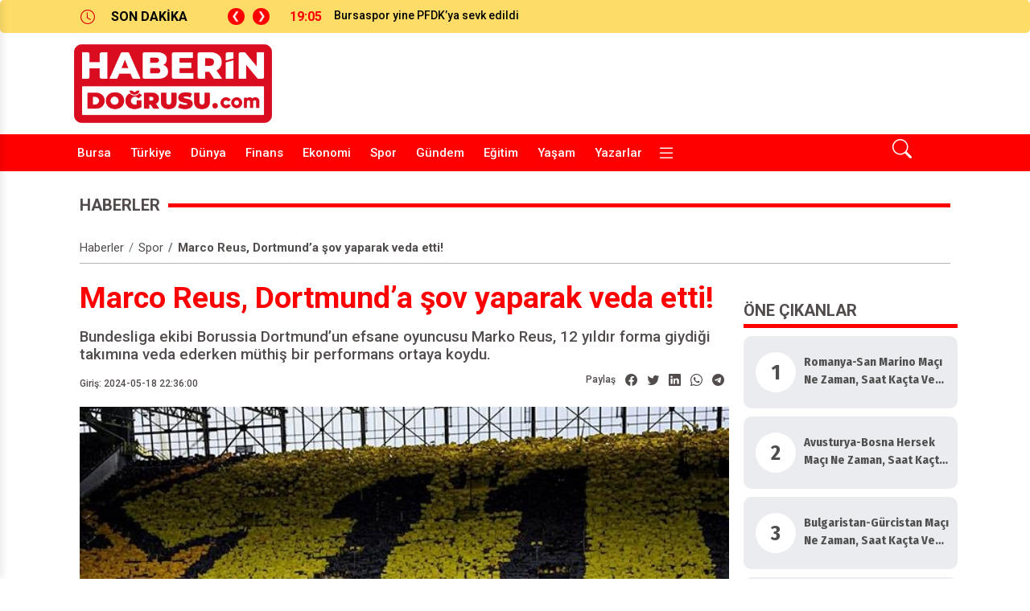

--- FILE ---
content_type: text/html; charset=UTF-8
request_url: https://www.haberindogrusu.com/spor/marco-reus-dortmund-a-sov-yaparak-veda-etti-167119
body_size: 17246
content:

<style type="text/css">
    
.article-content figure{
    text-align: center;
}

.article-content  img {
      width: auto;
    object-fit: contain;
    max-height: 500px;
    width: 100%;
    text-align: center;
    margin: 0 auto;
}




</style>


<script>
document.addEventListener('DOMContentLoaded', function () {
    let currentNewsId = 21421523; // İlk haberin ID'si
    let loading = false;

    window.addEventListener('scroll', async function () {
        // Sayfanın altına daha fazla yaklaşmadan yeni içeriği yüklemek için hassasiyeti artırıyoruz
        if (window.innerHeight + window.scrollY >= document.body.offsetHeight - 1200) { // 800 piksel yukarıdan başlıyor
            if (loading) return;
            loading = true;

            try {
                const response = await fetch(`/haber/sonraki/${currentNewsId}`);
                if (!response.ok) throw new Error("No more news");

                const data = await response.json();

                // Gelen HTML içeriğini sayfanın sonuna ekleyin
                document.querySelector('#site-content .newsPage').insertAdjacentHTML('beforeend', data.html);

                // Yeni haber ID’sini güncelleyin
                currentNewsId = data.next_id;

                // Sayfa başlığını güncelleyin

                // URL'yi güncelleyin

                loading = false;
            } catch (error) {
                console.error('Daha fazla haber bulunamadı:', error);
                loading = false;
            }
        }
    });
});



</script>


<!DOCTYPE html>

    <html lang="tr"><head><meta http-equiv="Content-Type" content="text/html; charset=UTF-8">
<meta name="viewport" content="width=device-width, initial-scale=1.0, maximum-scale=1.0, user-scalable=no">
      <meta charset="UTF-8">
    <title>Marco Reus, Dortmund’a şov yaparak veda etti! - Haberin Doğrusu</title>
    <meta name="description" content="Bundesliga ekibi Borussia Dortmund’un efsane oyuncusu Marko Reus, 12 yıldır forma giydiği takımına veda ederken müthiş bir performans ortaya koydu.">
    <meta name="author" content="Türkhaber">
    <meta name="publisher" content="Türk Haber">
    <link rel="icon" type="image/x-icon" href="/uploads/logo/1738579731.jpg">
    <link rel="shortcut icon" type="image/png" href="/uploads/logo/1738579731.jpg" />
    <meta property="fb:pages" content="" />
    <meta http-equiv="x-dns-prefetch-control" content="on">
    <link rel="preconnect" href="https://fonts.googleapis.com">
    <link rel="preconnect" href="https://fonts.gstatic.com" crossorigin>
    <link href="https://fonts.googleapis.com/css2?family=Fira+Sans+Condensed:ital,wght@0,200;0,300;0,400;0,500;0,600;0,700;0,800;0,900;1,100;1,200;1,300;1,400;1,500;1,600;1,700;1,800;1,900&display=swap" rel="stylesheet">
    <link rel="preconnect" href="https://fonts.googleapis.com">
    <link rel="preconnect" href="https://fonts.gstatic.com" crossorigin>
    <link href="https://fonts.googleapis.com/css2?family=Roboto:ital,wght@0,100;0,300;0,400;0,500;0,700;0,900;1,100;1,300;1,400;1,500;1,700;1,900&display=swap" rel="stylesheet">
    <link href="/css/bootstrap.min.css" rel="stylesheet" >
    <link rel="amphtml" href="https://haberindogrusu.com//amp/haber/marco-reus-dortmund-a-sov-yaparak-veda-etti-167119.html">


   

        <meta property="og:type" content="article" />
    <meta property="og:url" content="https://www.haberindogrusu.com/spor/marco-reus-dortmund-a-sov-yaparak-veda-etti-167119" />
    <meta property="og:image" content="https://haberindogrusu.com//uploads/images/news/2024/05/18/marco-reus-dortmund-a-sov-yaparak-veda-etti-1716061066-898_large.webp">
    <meta property="og:site_name" content="Türk Haber" />
    <meta property="og:locale" content="tr_TR" />
    <meta property="og:title" content="Marco Reus, Dortmund’a şov yaparak veda etti! - Haberin Doğrusu" />
    <meta property="og:description" content="Bundesliga ekibi Borussia Dortmund’un efsane oyuncusu Marko Reus, 12 yıldır forma giydiği takımına veda ederken müthiş bir performans ortaya koydu." />
    <meta property="og:image:width" content="800">
    <meta property="og:image:height" content="450">
    <meta property="twitter:domain" content="https://www.haberindogrusu.com/spor/marco-reus-dortmund-a-sov-yaparak-veda-etti-167119" />
    <link rel="image_src" href="https://haberindogrusu.com//uploads/images/news/2024/05/18/marco-reus-dortmund-a-sov-yaparak-veda-etti-1716061066-898_large.webp" />
    <meta name="twitter:card" content="summary_large_image" />
    <meta name="twitter:image" content="https://haberindogrusu.com//uploads/images/news/2024/05/18/marco-reus-dortmund-a-sov-yaparak-veda-etti-1716061066-898_large.webp" />
    <meta name="twitter:site" content="@haberindogrusu_" />
    <meta name="twitter:creator" content="@haberindogrusu_" />
    <meta name="twitter:url" content="https://www.haberindogrusu.com/spor/marco-reus-dortmund-a-sov-yaparak-veda-etti-167119" />
    <meta name="twitter:title" content="Marco Reus, Dortmund’a şov yaparak veda etti! - Haberin Doğrusu" />
    <meta name="twitter:description" content="Bundesliga ekibi Borussia Dortmund’un efsane oyuncusu Marko Reus, 12 yıldır forma giydiği takımına veda ederken müthiş bir performans ortaya koydu." />
    <link rel="sitemap" type="application/xml" title="Sitemap" href="/sitemap.xml">
    <meta name="robots" content="FOLLOW, INDEX" />
    <meta name="articleSection" content="news">
    <meta name="articleAuthor" content="Marco Reus, Dortmund’a şov yaparak veda etti! - Haberin Doğrusu">
    <meta http-equiv="refresh" content="300" />
    <meta name="articleAuthor" content="Marco Reus, Dortmund’a şov yaparak veda etti! - Haberin Doğrusu">
    <meta name="url" content="https://www.haberindogrusu.com/spor/marco-reus-dortmund-a-sov-yaparak-veda-etti-167119">
<meta name="csrf-token" content="BYMeiEbqkjgdQIQaQuRbdmogJyEkvh1DIk0qG28W">
 <link rel="stylesheet" href="/index.css?time=1763494796" />
    <link rel="stylesheet" href="/mobile.css?=1763494796" />
    <link rel="stylesheet" href="/css/all.min.css">
           <link rel="stylesheet" href="/dist/styles/soccer.min.css" />
  <link rel="stylesheet" type="text/css" href="/slick/slick.css?v2022">
  <link rel="stylesheet" type="text/css" href="/slick/slick-theme.css">
           <link rel="stylesheet" href="/dist/owl.carousel.min.css" />
    <link rel="stylesheet" href="/css/swiper-bundle.min.css" />
  <link rel="stylesheet" href="https://cdnjs.cloudflare.com/ajax/libs/bootstrap-icons/1.8.1/font/bootstrap-icons.min.css">
  <link href="https://vjs.zencdn.net/8.16.1/video-js.css" rel="stylesheet" />
<link rel="stylesheet" type="text/css" href="/css/slick.css"/>

<!-- Google tag (gtag.js) -->
<script async src="https://www.googletagmanager.com/gtag/js?id=G-WX0FQY071C"></script>
<script>
  window.dataLayer = window.dataLayer || [];
  function gtag(){dataLayer.push(arguments);}
  gtag('js', new Date());

  gtag('config', 'G-WX0FQY071C');
</script>


<script type="application/ld+json">
    {
      "@context": "https://schema.org",
      "@type": "NewsArticle",
      "headline": "Marco Reus, Dortmund’a şov yaparak veda etti!", 
      "description": "Bundesliga ekibi Borussia Dortmund’un efsane oyuncusu Marko Reus, 12 yıldır forma giydiği takımına veda ederken müthiş bir performans ortaya koydu.",
      "datePublished": "2024-05-18T22:36:00+03:00",
      "dateModified": "2025-11-16T07:17:16+03:00",
      "author": {
        "@type": "Person",
        "name": "Türk Haber"
      },
      "publisher": {
        "@type": "Organization",
        "name": "Türk Haber",
        "logo": {
          "@type": "ImageObject",
          "url": "https://turkhaber.com/uploads/logo/1738579731.png",
          "width": 590,
          "height": 120
        }
      },
      "image": {
        "@type": "ImageObject",
        "url": "https://turkhaber.com/uploads/images/news/2024/05/18/marco-reus-dortmund-a-sov-yaparak-veda-etti-1716061066-898_large.webp",
        "width": 800,
        "height": 450
      },
      "mainEntityOfPage": {
        "@type": "WebPage",
        "@id": "https://www.haberindogrusu.com/haber/marco-reus-dortmund-a-sov-yaparak-veda-etti-167119.html"
      }
    }
    </script>



  <script data-host="https://sayac.net.tr" data-dnt="false" src="https://sayac.net.tr/js/script.js" id="ZwSg9rf6GA" async defer></script>
    <style>

        html, body {font-family: 'Fira Sans Condensed', sans-serif;font-display: swap;font-size:12px}


/* score board */
.scoreboard2{background: url(img/deneme2.png); background-size: cover; border-radius: 8px;padding: 15px;position: relative;margin: 0 0 15px;}
.scoreboard2 .title{text-align: center;color: #fff;border-bottom: 1px solid #fff;}
.scoreboard2 .scorebox{display: flex;flex-wrap: wrap;justify-content: center;}
.scoreboard2 .score{font-size: 70px;color: #fff;font-weight: 800;display: flex;justify-content: center;border-bottom: 1px solid #fff;}
.scoreboard2 .score .result{color:#04381e;padding:0 10px;line-height:68px;border-radius:12px;margin:21px 14px; background: linear-gradient(180deg,#fff 50%,#efefef 50%);text-shadow: 0 4px 4px rgba(11, 82, 46, 0.35);width: 37px;text-align: center;font-size: 42px;}

.scoreboard2 .teamname{width: 100%;font-size: 15px;color: #fff;margin: 0px 15px;}
.scoreboard2 .teamname span{display: block;font-weight: 6;}
.scoreboard2 .resultzone{display: flex;flex-wrap: wrap;width: 50%;    align-items: flex-start;}
.scoreboard2 .resultzone:first-child{justify-content: flex-end;}
.scoreboard2 .seper{position: absolute;font-size: 30px;top: 97px;left: 50%; line-height: 0; transform: translateX(-50%);}
@media(max-width:1199px){
  .scoreboard2 .seper{top: 81px;}
  .scoreboard2 img{max-width: 50px;}
  .scoreboard2 .score{font-size: 40px;}
  .scoreboard2 .score .result{padding:0 11px;line-height:55px;border-radius:6px;margin:10px 14px;    width: 45px;}
}
@media(max-width:315px){
  .scoreboard2 img{max-width: 40px;}
  .scoreboard2 .score{font-size:30px;}
  .scoreboard2 .score .result{padding:0 11px;line-height:45px;border-radius:6px;margin:10px 14px;}
}


.newlig .newligtable {
    background: #ffffff;
    height: 100%;
}

.newlig .newligtable table {
    color: #333;
    font-size: 11px;
    width: 100%;
    border-collapse: collapse;
    font-weight: 600;
}
.newlig table thead {
    top: 0;
    z-index: 1;
    background: #efefef;
    border: 0;
}
.newlig .newligtable table tr {
    border-bottom: 1px solid rgba(255, 255, 255, 0.1);
}
.newlig .newligtable table th:first-child {
    text-align: left;
}

.newlig .newligtable table th {
    padding: 6px 0.75rem;
    color: #04381e;
    text-align: center;
}
.newlig table th {
    border: 0 !important;
}
.newlig .newligtable table tr {
    border-bottom: 1px solid rgba(255, 255, 255, 0.1);
}
.newlig .newligtable table td {
    padding: 2px 4px;
}
.newlig .newligtable table td:not(:first-child) {
    text-align: center;
}
.table>:not(caption)>*>* {
    padding: .8rem .8rem;
}
 .swiper {
      width: 100%;
      height: 100%;
    }

    .swiper-slide {
      text-align: center;
      font-size: 18px;
      background: #fff;
      display: flex;
      justify-content: center;
      align-items: center;
    }

    .swiper-slide img {
      display: block;
      width: 100%;
      height: 100%;
      object-fit: cover;
    }

    .swiper-pagination-bullet {
      width: 20px;
      height: 20px;
      text-align: center;
      line-height: 20px;
      font-size: 12px;
      color: #000;
      opacity: 1;
      background: rgba(0, 0, 0, 0.2);
    }

    .swiper-pagination-bullet-active {
      color: #fff;
      background: #007aff;
    }
    </style>
</head>
<body style="background-color: #ffffff;overflow-x: hidden;width: 100%;margin: 0;">

<body class="">

        <div class="breaking-news">
        <div class="container" style="padding-left:0px">
            <div class="d-flex align-items-center">
                <div class="incontainer">
                    <i class="bi bi-clock icon"></i>
                    <div class="headline">SON DAKİKA</div>
                   <img class="chevron-right-3" data-bs-target="#breakingNewsCarousel" data-bs-slide="prev" style="margin-left: 30px;" src="/img/chevron-right-2.png" alt="Son Dakika Haberleri Sola Kaydırma İkonu">
                   <img class="chevron-right-3" data-bs-target="#breakingNewsCarousel" data-bs-slide="next" src="/img/chevron-right-3.png" alt="Son Dakika Haberleri Sağa Kaydırma İkonu">
                </div>
                 <div id="breakingNewsCarousel" class="carousel slide breaking-news" data-bs-ride="carousel"  data-bs-interval="2500" >
                    <div class="carousel-inner">
                                                                                  <div class="carousel-item  active " style="cursor:pointer">
                        <div class="time">19:05</div>
                        <div class="news"><a href="/bursaspor-yine-pfdkya-sevk-edildi-2.html" title="Bursaspor yine PFDK’ya sevk edildi">Bursaspor yine PFDK’ya sevk edildi</a></div>
                     </div>
                                                              <div class="carousel-item " style="cursor:pointer">
                        <div class="time">19:03</div>
                        <div class="news"><a href="/bursa-buyuksehirden-gri-su-projesi.html" title="Bursa Büyükşehir’den ‘Gri Su’ projesi!">Bursa Büyükşehir’den ‘Gri Su’ projesi!</a></div>
                     </div>
                                                              <div class="carousel-item " style="cursor:pointer">
                        <div class="time">19:01</div>
                        <div class="news"><a href="/bozbeyden-ulasim-ucretleri-ve-trafik-elestirilerine-yanit.html" title="Bozbey&#039;den ulaşım ücretleri ve trafik eleştirilerine yanıt!">Bozbey&#039;den ulaşım ücretleri ve trafik eleştirilerine yanıt!</a></div>
                     </div>
                                                              <div class="carousel-item " style="cursor:pointer">
                        <div class="time">18:58</div>
                        <div class="news"><a href="/turkiyede-yasamak-zor-olmek-kolay.html" title="Türkiye’de Yaşamak Zor, Ölmek  Kolay">Türkiye’de Yaşamak Zor, Ölmek  Kolay</a></div>
                     </div>
                                                              <div class="carousel-item " style="cursor:pointer">
                        <div class="time">18:16</div>
                        <div class="news"><a href="/gursu-baskan-bozbeyi-bagrina-basti.html" title="Gürsu, Başkan Bozbey&#039;i bağrına bastı!">Gürsu, Başkan Bozbey&#039;i bağrına bastı!</a></div>
                     </div>
                                                              <div class="carousel-item " style="cursor:pointer">
                        <div class="time">18:05</div>
                        <div class="news"><a href="/buskinin-2026-butcesi-belli-oldu.html" title="BUSKİ&#039;nin 2026 bütçesi belli oldu!">BUSKİ&#039;nin 2026 bütçesi belli oldu!</a></div>
                     </div>
                                                              <div class="carousel-item " style="cursor:pointer">
                        <div class="time">18:02</div>
                        <div class="news"><a href="/turkiyede-internet-problemi-yasaniyor.html" title="Türkiye&#039;de internet problemi yaşanıyor!">Türkiye&#039;de internet problemi yaşanıyor!</a></div>
                     </div>
                                                              <div class="carousel-item " style="cursor:pointer">
                        <div class="time">15:37</div>
                        <div class="news"><a href="/bursada-yazdan-kalma-gunler.html" title="Bursa&#039;da yazdan kalma günler...">Bursa&#039;da yazdan kalma günler...</a></div>
                     </div>
                                                              <div class="carousel-item " style="cursor:pointer">
                        <div class="time">15:35</div>
                        <div class="news"><a href="/iki-bursa-takimindaki-9-futbolcuya-bahisten-ceza.html" title="İki Bursa takımındaki 9 futbolcuya bahisten ceza!">İki Bursa takımındaki 9 futbolcuya bahisten ceza!</a></div>
                     </div>
                                                              <div class="carousel-item " style="cursor:pointer">
                        <div class="time">15:32</div>
                        <div class="news"><a href="/bursada-600-milyon-liralik-yatirim.html" title="Bursa&#039;da 600 milyon liralık yatırım!">Bursa&#039;da 600 milyon liralık yatırım!</a></div>
                     </div>
                                                              <div class="carousel-item " style="cursor:pointer">
                        <div class="time">14:21</div>
                        <div class="news"><a href="/bursa-osmangazinin-gururu-yine-firtina-gibi-es.html" title="Bursa Osmangazi’nin gururu yine fırtına gibi esti">Bursa Osmangazi’nin gururu yine fırtına gibi esti</a></div>
                     </div>
                                                              <div class="carousel-item " style="cursor:pointer">
                        <div class="time">14:18</div>
                        <div class="news"><a href="/boylesi-belki-de-ilk-kez-oluyor-thy-ucaginda-dogum.html" title="Böylesi belki de ilk kez oluyor; THY uçağında doğum">Böylesi belki de ilk kez oluyor; THY uçağında doğum</a></div>
                     </div>
                                                              <div class="carousel-item " style="cursor:pointer">
                        <div class="time">14:16</div>
                        <div class="news"><a href="/kredi-karti-borcunu-son-dakika-odeyenler-yandi.html" title="Kredi kartı borcunu son dakika ödeyenler yandı">Kredi kartı borcunu son dakika ödeyenler yandı</a></div>
                     </div>
                                                              <div class="carousel-item " style="cursor:pointer">
                        <div class="time">14:14</div>
                        <div class="news"><a href="/bursa-buyuksehir-belediyesporun-avrupada-rakibi-belli-oldu.html" title="Bursa Büyükşehir Belediyespor&#039;un Avrupa&#039;da rakibi belli oldu!">Bursa Büyükşehir Belediyespor&#039;un Avrupa&#039;da rakibi belli oldu!</a></div>
                     </div>
                                                              <div class="carousel-item " style="cursor:pointer">
                        <div class="time">14:13</div>
                        <div class="news"><a href="/bursali-16-sehidin-hayat-hikayeleri-belgesel-olacak.html" title="Bursalı 16 şehidin hayat hikayeleri belgesel olacak!">Bursalı 16 şehidin hayat hikayeleri belgesel olacak!</a></div>
                     </div>
                                                              <div class="carousel-item " style="cursor:pointer">
                        <div class="time">13:46</div>
                        <div class="news"><a href="/bursa-osmangazideki-turnuvanin-sampiyonu-belli-oldu.html" title="Bursa Osmangazi&#039;deki turnuvanın şampiyonu belli oldu">Bursa Osmangazi&#039;deki turnuvanın şampiyonu belli oldu</a></div>
                     </div>
                                                              <div class="carousel-item " style="cursor:pointer">
                        <div class="time">13:43</div>
                        <div class="news"><a href="/bursa-sehir-hastanesinde-o-sorun-nihayet-cozuldu.html" title="Bursa Şehir Hastanesi&#039;nde o sorun nihayet çözüldü">Bursa Şehir Hastanesi&#039;nde o sorun nihayet çözüldü</a></div>
                     </div>
                                                              <div class="carousel-item " style="cursor:pointer">
                        <div class="time">12:57</div>
                        <div class="news"><a href="/turkiye-bu-ailenin-basina-geleni-merak-ediyor-iste-son-gelisme.html" title="Türkiye bu ailenin başına geleni merak ediyor; İşte son gelişme...">Türkiye bu ailenin başına geleni merak ediyor; İşte son gelişme...</a></div>
                     </div>
                                                              <div class="carousel-item " style="cursor:pointer">
                        <div class="time">12:53</div>
                        <div class="news"><a href="/iste-bursasporlu-oyuncularin-aldigi-cezalar.html" title="İşte Bursasporlu oyuncuların aldığı cezalar!">İşte Bursasporlu oyuncuların aldığı cezalar!</a></div>
                     </div>
                                                              <div class="carousel-item " style="cursor:pointer">
                        <div class="time">12:45</div>
                        <div class="news"><a href="/.html" title="Ukrayna Devlet Başkanı Zelenski Türkiye&#039;ye geliyor">Ukrayna Devlet Başkanı Zelenski Türkiye&#039;ye geliyor</a></div>
                     </div>
                    

                    </div>
                    </div>
                    <div class="incontainer">
   <div class="rectangle-3">

           <a href="/foto-galeri" title="iletisim"><span class="text-7">FOTO GALERİ</span></a>
           <a href="/video-galeri" title="iletisim"><span class="text-7">VİDEO GALERİ</span></a>
           <a href="/yazarlar" title="iletisim"><span class="text-7">YAZARLAR</span></a>
        </div>
                    </div>
            </div>
        </div>
    </div>

    <div class="middle-navbar  mobile-menu">
  <img src="/menuicons/MenuBlack.png" class="menu-icon" id="menu-toggle" alt="Arama" style="cursor: pointer; height: 25px;margin-left:10px">
  <a class="navbar-brand d-flex align-items-center ms-2" href="/" style="width:100%">
    <img src="/uploads/logo/1738579731.png" alt="Haber Code Logo">
  </a>
  <img src="/menuicons/Search.png" class="arama-icon" id="search-icon" alt="Arama" style="cursor: pointer; height: 25px;">
</div>
     
      <div class="logo-header mt-3" >
        <div class="container logo-inside-header" style="padding-left:0px">
          <a href="/" class="header-logo-link" title="Haberin Doğrusu">
            <img src="/uploads/logo/1738579731.png" class="header-logo" alt="Site Header Logo">
          </a>
        <iframe src="https://www.bursa.bel.tr/reklam/?w=728"  frameborder=0  scrolling="no" style=" width: 728px; height: 90px;  overflow: hidden;"></iframe>
        </div>
        </nav>
      </div>
      <div class="menu mt-3">
        <nav class="navbar navbar-expand-lg container">
              <div class="row" style="padding-left:0px;width: 100%;">
          <div class="col-md-9" style="padding-left:0px">
            <div class="collapse navbar-collapse" id="navbarNav">
              <ul class="navbar-nav">
                                  <li class="nav-item">
                  <a class="nav-link" title="Bursa - Haberin Doğrusu" href="/bursa">Bursa</a>
                </li>
                               <li class="nav-item">
                  <a class="nav-link" title="Türkiye
 - Haberin Doğrusu" href="/turkiye">Türkiye
</a>
                </li>
                               <li class="nav-item">
                  <a class="nav-link" title="Dünya - Haberin Doğrusu" href="/dunya">Dünya</a>
                </li>
                               <li class="nav-item">
                  <a class="nav-link" title="Finans - Haberin Doğrusu" href="/finans">Finans</a>
                </li>
                               <li class="nav-item">
                  <a class="nav-link" title="Ekonomi
 - Haberin Doğrusu" href="/ekonomi">Ekonomi
</a>
                </li>
                               <li class="nav-item">
                  <a class="nav-link" title="Spor - Haberin Doğrusu" href="/spor">Spor</a>
                </li>
                               <li class="nav-item">
                  <a class="nav-link" title="Gündem - Haberin Doğrusu" href="/gundem">Gündem</a>
                </li>
                               <li class="nav-item">
                  <a class="nav-link" title="Eğitim - Haberin Doğrusu" href="/egitim">Eğitim</a>
                </li>
                               <li class="nav-item">
                  <a class="nav-link" title="Yaşam - Haberin Doğrusu" href="/yasam">Yaşam</a>
                </li>
               
                                <li class="nav-item">
                    <a class="nav-link" href="https://haberindogrusu.com/yazarlar" title="Yazarlar">Yazarlar</a>
                     </li>
                                  </ul>
              <a href="/tum-kategoriler" title="Tüm Kategoriler"><span class="menu-kategori menu-icon">
        <i id="menu-toggle" class="bi bi-list menu-icon" ></i> </span></a>
            </div>
            
            <!-- Search Icon -->
          </div>
           <div class="navbar-icons col-md-3" id="menu-icon">
        <span class="search-kategori menu-icon" id="search-icon-web" style="float:right">
        <i id="search-toggle" class="bi bi-search menu-icon"  id="search-icon-web" ></i> </span>
          </div>

      </div>
        </nav>
      </div>
<div id="sidebar">
    <span class="close-icon" id="close-icon">&times;</span>

   <a class="navbar-brand" href="#">
    <img src="/uploads/logo/1738579731.png" alt="Haber Code Logo" style="margin-top:0px">
  </a>
    <hr class="custom-hr mt-5"> <!-- Divider -->

  <ul class="list-unstyled">
          <li class="nav-item"><a class="nav-link" style="color: #333 !important" title="Bursa - Haberin Doğrusu" href="/bursa">Bursa</a></li>
          <li class="nav-item"><a class="nav-link" style="color: #333 !important" title="Türkiye
 - Haberin Doğrusu" href="/turkiye">Türkiye
</a></li>
          <li class="nav-item"><a class="nav-link" style="color: #333 !important" title="Dünya - Haberin Doğrusu" href="/dunya">Dünya</a></li>
          <li class="nav-item"><a class="nav-link" style="color: #333 !important" title="Finans - Haberin Doğrusu" href="/finans">Finans</a></li>
          <li class="nav-item"><a class="nav-link" style="color: #333 !important" title="Ekonomi
 - Haberin Doğrusu" href="/ekonomi">Ekonomi
</a></li>
          <li class="nav-item"><a class="nav-link" style="color: #333 !important" title="Spor - Haberin Doğrusu" href="/spor">Spor</a></li>
          <li class="nav-item"><a class="nav-link" style="color: #333 !important" title="Gündem - Haberin Doğrusu" href="/gundem">Gündem</a></li>
          <li class="nav-item"><a class="nav-link" style="color: #333 !important" title="Eğitim - Haberin Doğrusu" href="/egitim">Eğitim</a></li>
          <li class="nav-item"><a class="nav-link" style="color: #333 !important" title="Yaşam - Haberin Doğrusu" href="/yasam">Yaşam</a></li>
    
                <li class="nav-item"><a class="nav-link" style="color: #333 !important" title="Yazarlar" href="https://haberindogrusu.com/yazarlar">Yazarlar</a></li>

       
  </ul>
 
  <div class="social-media-icons">
    <a href="#"><img src="/menuicons/Facebook.png" alt="Facebook"></a>
    <a href="https://x.com/haberindogrusu_"><img src="/menuicons/TwitterX.png" alt="TwitterX"></a>
    <a href="https://www.instagram.com/haberindogrusucom/"><img src="/menuicons/Instagram.png" alt="Instagram"></a>
    <a href="https://www.youtube.com/@haberindogrusu5229"><img src="/menuicons/YouTube.png" alt="YouTube"></a>
  </div>
</div>

   <style>
       .menu-icon {
      color: white;
      font-size: 20px;
      margin-right: 15px;
    }

     #sidebar {
      position: fixed;
      top: 0;
      left: -250px;
      width: 250px;
      height: 100%;
      background: #524C4C;
      color: white;
      transition: left 0.3s;
      padding: 20px;
      z-index: 9999999999;
    }
    #sidebar.active {
      left: 0;
    }
    #sidebar .navbar-brand img {
      margin-top: 20px;
      height: 40px;
    }

    .menu{
      background: red;
    }
    .nav-link{
      font-weight: 500;
    }
    .rectangle-3 {
    position: absolute;
    height: 46px;
    top: 0;
    right: 0;
    padding-left: 64px;
    padding-top: 15px;
    left: 60%;
    background: url(/img/headerbg2.png) no-repeat center;
    background-size: cover;
}

.text-7 {
    align-items: flex-start;
    justify-content: flex-start;
    color: #e8e8e8;
    font-family: Roboto, var(--default-font-family);
    font-size: 14px;
    font-weight: 500;
    line-height: 14px;
    text-align: left;
    margin-left: 20px;
    white-space: nowrap;
    z-index: 16;
}

.menu-icon {
    color: white;
    font-size: 24px;
    margin-right: 15px;
}

    #sidebar {
      position: fixed;
      top: 0;
      left: -275px;
      width: 275px;
      height: 100%;
      background: #ffffff; /* Beyaz arka plan */
      color: #524C4C; /* Metin rengi */
      transition: left 0.3s;
      padding: 20px;
      z-index: 9999999999;
      box-shadow: 2px 0 10px rgba(0, 0, 0, 0.1); /* Sağ kısım gölgeli */
      backdrop-filter: blur(10px); /* Blur efekti */
    }

    #sidebar.active {
      left: 0;
    }

    #sidebar .navbar-brand img {
      margin-top: 20px;
      max-width: 200px;
    }

    #sidebar ul {
      list-style: none;
      padding-left: 0;
    }

    #sidebar ul li {
      margin-bottom: 10px;
    }

    #sidebar ul li a {
      color: #524C4C;
      text-decoration: none;
      font-weight: 600;
      font-size: 15px;
      display: block;
      padding: 10px 0;
      border-bottom: 1px solid #ddd; /* Divider */
    }

    #sidebar ul li a:hover {
      color: #FF0000;
    }

    #sidebar .social-media-icons {
      display: flex;
      justify-content: center;
      gap: 10px;
      margin-top: 20px;
    }

    #sidebar .social-media-icons img {
      height: 20px;
    }

    hr.custom-hr {
      border: none;
      border-top: 1px solid #C0B2B;
      margin: 0;
    }

    .navbar-icons a{
        color: #524C4C;
    text-decoration: none;
    font-weight: 600;
    font-size: 15px;
    margin-left: 20px;
    }

      .close-icon {
      position: absolute;
      top: 10px;
      right: 10px;
      font-size: 24px;
      cursor: pointer;
    }

 .middle-navbar {
      padding: 0.5rem 2rem;
      padding-left:0px;
      display: flex;
      align-items: center;
      background-color: white;
      border-bottom: 1px solid #ddd;
    }

    .middle-navbar .navbar-brand img {
      height: 40px; /* Logo boyutu daha küçük */
    }

    .mobile-menu{
      display: none;
    }


  @media (max-width: 769px) {
.header-logo-link{
  display: none;
}

.menu {
  display: none;
}

.mobile-menu{
  display: flex;
}

}


.nav-link:hover{
  color: #FDDC68 !important;
}

.text-7:hover{
  color:#fff !important;
}
   </style>

<script>
  // Menü ikonuna tıklayınca soldan kayan menü açılması
  const menuToggle = document.getElementById('menu-toggle');
  const sidebar = document.getElementById('sidebar');
  const closeIcon = document.getElementById('close-icon');

  menuToggle.addEventListener('click', () => {
    sidebar.classList.toggle('active');
  });

  // Menü dışındaki bir yere veya kapat ikonuna tıklanınca menü kapanması
  document.addEventListener('click', function (event) {
    const isClickInsideSidebar = sidebar.contains(event.target);
    const isClickInsideMenuToggle = menuToggle.contains(event.target);
    const isClickInsideCloseIcon = closeIcon.contains(event.target);

    if (!isClickInsideSidebar && !isClickInsideMenuToggle || isClickInsideCloseIcon) {
      sidebar.classList.remove('active');
    }
  });
</script>        
<div class="left">

<iframe src="https://www.bursa.bel.tr/reklam/?w=160"  frameborder=0  scrolling="no" style=" width: 160px; height: 600px;  overflow: hidden;"></iframe><!-- Revive Adserver Asynchronous JS Tag - Generated with Revive Adserver v5.5.2 -->
<ins data-revive-zoneid="137" data-revive-target="_blank" data-revive-id="884941950aee3669fd3fec4eec299e1a"></ins>
<script async src="//adsturk.com/nilufer/www/delivery/asyncjs.php"></script>
</div>

<div class="right">
<!-- Revive Adserver Asynchronous JS Tag - Generated with Revive Adserver v5.5.2 -->
<ins data-revive-zoneid="211" data-revive-target="_blank" data-revive-id="33b3609c10cbd95fed8fe1c3aff6c479"></ins>
<script async src="//adsturk.com/yildirim/www/delivery/asyncjs.php"></script><!-- Revive Adserver Asynchronous JS Tag - Generated with Revive Adserver v5.5.2 -->
<ins data-revive-zoneid="560" data-revive-target="_blank" data-revive-id="151c05579c4d56df8d7f683df1310497"></ins>
<script async src="//adsturk.com/osmangazi/www/delivery/asyncjs.php"></script>


</div>



<div class="news-page-custom custom-page-news"  id="site-content" style="background: #fff;padding-left:0px; padding-right: 0px;">
    
    <div class="newsPage container">
         <div class="container mt-5" style="margin-top:30px !important;padding-left:0px; padding-right: 0px;">
          <div class="section-header">
            <h2>HABERLER</h2>
            <div class="line" style="background-color:#FF0000"></div>
          </div>
        </div>

                  <div class="container fullWidthHeight mt-3"></div>

        <div class="row">
            <div class="col-md-12">
                    <nav aria-label="breadcrumb">
            <ol class="breadcrumb">
                <li class="breadcrumb-item"><a href="/" title="Haberler">Haberler</a></li>
                <li class="breadcrumb-item"><a href="/spor" title="Spor">Spor</a></li>
                <li class="breadcrumb-item active" aria-current="page">Marco Reus, Dortmund’a şov yaparak veda etti!</li>
            </ol>
        </nav>
            </div>
        </div>
        <div class="divider"></div>

        <div class="row">
            <div class="col-md-9">
                
                  <div class="row">
        <div class="col-12">
            <div class="d-flex justify-content-between align-items-center">
                <div class="row" style="width:100%">
                    <div class="col-md-12">
                        <div class="article-title"><h1 class="article-title ">Marco Reus, Dortmund’a şov yaparak veda etti!</h1></div>

                    </div>                  
                </div>
            </div>
        </div>
    </div>
       <div class="row">
                            <div class="col-12">
                                <div class="article-sub-content">
                                    <h2 class="article-sub-content">Bundesliga ekibi Borussia Dortmund’un efsane oyuncusu Marko Reus, 12 yıldır forma giydiği takımına veda ederken müthiş bir performans ortaya koydu.</h2>
                                </div>
                            </div>
                        </div>
  <div class="row align-items-center">
    <!-- Tarih Bilgisi -->
    <div class="col-md-8 d-flex newsDates">
      <span>Giriş: 2024-05-18 22:36:00</span>
          </div>

    <!-- Paylaşım Simgeleri -->
    <div class="col-md-4 text-end d-flex justify-content-end align-items-center">
      <span class="me-2 newsShare">Paylaş</span>
      <span class="divider"></span>
     <a href="https://www.facebook.com/sharer/sharer.php?u=https://www.haberindogrusu.com/haber/marco-reus-dortmund-a-sov-yaparak-veda-etti-167119.html" target="_blank" class="mx-2 newsShareIcon">
    <i class="bi bi-facebook"></i>
</a>
<a href="https://twitter.com/intent/tweet?url=https://www.haberindogrusu.com/haber/marco-reus-dortmund-a-sov-yaparak-veda-etti-167119.html" target="_blank" class="mx-2 newsShareIcon">
    <i class="bi bi-twitter"></i>
</a>
<a href="https://www.linkedin.com/shareArticle?url=https://www.haberindogrusu.com/haber/marco-reus-dortmund-a-sov-yaparak-veda-etti-167119.html" target="_blank" class="mx-2 newsShareIcon">
    <i class="bi bi-linkedin"></i>
</a>
<a href="https://api.whatsapp.com/send?text=https://www.haberindogrusu.com/haber/marco-reus-dortmund-a-sov-yaparak-veda-etti-167119.html" target="_blank" class="mx-2 newsShareIcon">
    <i class="bi bi-whatsapp"></i>
</a>
<a href="https://t.me/share/url?url=https://www.haberindogrusu.com/haber/marco-reus-dortmund-a-sov-yaparak-veda-etti-167119.html" target="_blank" class="mx-2 newsShareIcon">
    <i class="bi bi-telegram"></i>
</a>
    </div>
  </div>

    <!-- Article Content -->
    

    <!-- Article Image -->

        <div class="row">
        <div class="col-12">
            <img src="/uploads/images/news/2024/05/18/marco-reus-dortmund-a-sov-yaparak-veda-etti-1716061066-898_large.webp" alt="Marco Reus, Dortmund’a şov yaparak veda etti!" class="article-image">
        </div>
    </div>
    
    <div class="row">
        <div class="col-12">
            <div class="article-content">

          
<p>Borussia Dortmund, sahasında Darmstadt 98 ile kozlarını paylaştı. Signal Iduna Park’ta oynanan maçı ev sahibi ekip 4-0 kazanırken takımına veda eden Reus’un performansı büyük alkış aldı.</p>

<p>Dortmund’un ilk golünü 30. dakikada Ian Maatsen kaydederken 38. dakikada Marco Reus, 72. dakikada Julian Brandt ve 88. dakikada Donyell Malen attı.</p>

<p>Dortmund’da 12 yılın ardından veda eden Marco Reus, son maçında 1 gol ve 1 asistle müthiş bir performans ortaya koydu. Alman yıldız, golünü serbest vuruştan kaydetti.</p>

<p>82. dakikada yerini Nmecha’ya bırakan Alman yıldız, oyundan ayrılırken gözyaşlarına tutamadı ve duygusal anlar yaşandı.</p><div class="newsinads" style="padding: 10px; text-align: center;"></div>

<p>Dortmund puanını 63’e çıkardı ve Bundesliga’da 5. oldu. Daha önce küme düşmesi kesinleşen Darmstadt ise sezonu 17 puanla son tamamladı.</p>


<div class="newsinads">
                    <iframe src="https://www.bursa.bel.tr/reklam/?w=728"  frameborder=0  scrolling="no" style=" width: 728px; height: 90px;  overflow: hidden;"></iframe>
                </div>

<script async src="https://platform.twitter.com/widgets.js" charset="utf-8"></script>
<script async src="//www.instagram.com/embed.js"></script>
            </div>
        </div>
    </div>




    <!-- Article Footer -->


    <div class="row">
        <div class="col-12 article-footer">
                            
        </div>
    </div>
          <div class="col-12 position-relative detail-sort-item mt-5" >
                        
                          <div class="d-flex align-items-center justify-content-lg-center justify-content-md-center justify-content-between flex-row flex-lg-nowrap flex-md-nowrap flex-wrap mw-100 makeSlideable mb-3 ">
<input type="hidden" id="news-id" value="167119">
<div class="row" style="width:100%">
    <div class="col-md-2 col-2 px-lg-3 pt-2 d-flex flex-column justify-content-between c-pointer social-emotes-container border-bottom border-danger  flex-1 align-items-center" data-emote-name="like">
    <svg width="40px" height="40px" viewBox="0 0 24 24" fill="none" xmlns="http://www.w3.org/2000/svg" stroke="#ff5a76"><g  stroke-width="0"></g><g  stroke-linecap="round" stroke-linejoin="round"></g><g ><path d="M12.39 20.87a.696.696 0 0 1-.78 0C9.764 19.637 2 14.15 2 8.973c0-6.68 7.85-7.75 10-3.25 2.15-4.5 10-3.43 10 3.25 0 5.178-7.764 10.664-9.61 11.895z" fill="#ff5a76"></path></g></svg>
    <div class="text-secondary fw-semibold fs-15 text-center my-2 emote-count 1-count">
       0
    </div>
  </div>
      <div class="col-md-2 col-2  px-lg-3 pt-2 d-flex flex-column justify-content-between c-pointer social-emotes-container border-bottom border-danger  flex-1 align-items-center" data-emote-name="disslike">
    <svg width="40px" height="40px" version="1.1"  xmlns="http://www.w3.org/2000/svg" xmlns:xlink="http://www.w3.org/1999/xlink" viewBox="0 0 512 512" xml:space="preserve" fill="#000000"><g  stroke-width="0"></g><g  stroke-linecap="round" stroke-linejoin="round"></g><g > <circle style="fill:#FFC200;" cx="248" cy="248" r="248"></circle> <g> <path style="fill:#F2B800;" d="M248,0c-6.744,0-13.4,0.344-20,0.876C355.592,11.068,456,117.776,456,248 S355.592,484.932,228,495.124c6.6,0.532,13.256,0.876,20,0.876c136.96,0,248-111.032,248-248S384.96,0,248,0z"></path> <path style="fill:#F2B800;" d="M403.772,404c-7.664,0-14.54-4.26-17.932-11.124C364.264,349.284,308.872,320,248,320 s-116.264,29.284-137.84,72.872C106.756,399.74,99.892,404,92.228,404c-3.056,0-6.116-0.72-8.864-2.08 c-4.784-2.372-8.364-6.456-10.076-11.524c-1.712-5.064-1.344-10.488,1.028-15.272C102.916,317.34,171.084,280,248,280 s145.084,37.34,173.688,95.128c2.368,4.78,2.736,10.212,1.024,15.268c-1.712,5.068-5.288,9.152-10.08,11.524 C409.892,403.28,406.824,404,403.772,404z"></path> </g> <path style="fill:#F5F5F5;" d="M248,288c73.892,0,139.252,35.592,166.516,90.676c2.936,5.94,0.508,13.14-5.428,16.084 c-5.936,2.932-13.132,0.508-16.08-5.428C370.116,343.076,311.844,312,248,312s-122.116,31.076-145.008,77.324 c-2.936,5.936-10.144,8.368-16.08,5.424c-5.936-2.932-8.376-10.132-5.428-16.08C108.752,323.592,174.108,288,248,288z"></path> <g> <path style="fill:#263740;" d="M196,132c-6.624,0-12,5.376-12,12c0,19.852-16.148,36-36,36s-36-16.148-36-36 c0-6.624-5.376-12-12-12s-12,5.376-12,12c0,33.084,26.916,60,60,60s60-26.916,60-60C208,137.376,202.624,132,196,132z"></path> <path style="fill:#263740;" d="M396,132c-6.624,0-12,5.376-12,12c0,19.852-16.148,36-36,36s-36-16.148-36-36 c0-6.624-5.376-12-12-12s-12,5.376-12,12c0,33.084,26.916,60,60,60s60-26.916,60-60C408,137.376,402.624,132,396,132z"></path> </g> <path style="fill:#000000;" d="M264,244c-17.644,0-32,14.016-32,31.66v108c0,17.644,14.356,32,32,32h35.892 c6.196,0,12.22-1.84,17.336-5.152c1.196,2.76,2.376,6.052,3.828,10.132c3.228,9.132,7.228,20.412,14.944,35.056v38.22l4.436,4.636 c8.172,8.552,19.46,13.448,30.96,13.448c13.696,0,26.092-6.724,34.016-18.436c7.584-11.22,14.096-31.436,4.888-65.524H472 c18.916,0,40-16.952,40-41.272c0-9.72-1.468-17.66-4.368-23.696c2.68-10.86,2.048-25.72-7.276-37.62 c0.076-15.884-4.588-27.748-14.184-36.084c-1.236-9.052-5.304-18.028-11.48-25.096c-7.088-8.128-16.084-12.6-25.3-12.6H327.416 c-2.032,0-4,0.156-5.88,0.468C315.672,246.696,308.14,244,300,244H264z"></path> <path style="fill:#F5F5F5;" d="M315.892,384.064c20.62,14.48,15.484,30.08,36.108,67.596c0,17.908,0,26.208,0,35.832 c20.628,21.556,68,4.168,36-75.452h84c10.08,0,24-9.788,24-25.272c0-10.776-2.336-19.724-6.736-20.732 c4.4-6.6,7.252-24.312-5.196-34.484c1.048-12.912-0.244-26.6-13.696-33.72c1.772-12.924-9.068-30.172-20.984-30.172 c-11.924,0-113.164,0-121.984,0s-11.524,4.108-11.524,10.956V384.06h0.012V384.064z"></path> <g> <path style="fill:#E6E6E6;" d="M368.108,412.04H388c27.772,69.1-4.236,91.304-26.66,81.888 C377.256,486.88,387.972,461.452,368.108,412.04z"></path> <path style="fill:#E6E6E6;" d="M496,386.76c0,15.488-13.92,25.272-24,25.272h-19.892c10.08,0,24-9.788,24-25.272 c0-10.776-2.336-19.724-6.728-20.732c4.392-6.6,7.252-24.312-5.2-34.484c1.052-12.912-0.248-26.6-13.696-33.72 c1.768-12.928-9.068-30.172-20.988-30.172c9.812,0,17.176,0,19.892,0c11.916,0,22.756,17.244,20.984,30.172 c13.452,7.112,14.744,20.808,13.696,33.72c12.448,10.172,9.588,27.884,5.196,34.484C493.664,367.044,496,375.984,496,386.76z"></path> </g> <path style="fill:#000000;" d="M315.892,275.66c0-8.8-7.204-16-16-16H264c-8.8,0-16,7.2-16,16v108c0,8.8,7.2,16,16,16h35.892 c8.796,0,16-7.2,16-16V275.66z"></path> </g></svg>
    <div class="text-secondary fw-semibold fs-15 text-center my-2 emote-count 2-count">
        0
    </div>
  </div>
      <div class="col-md-2 col-2  px-lg-3 pt-2 d-flex flex-column justify-content-between c-pointer social-emotes-container border-bottom border-danger flex-1 align-items-center" data-emote-name="smile">
    <svg width="40px" height="40px" viewBox="0 0 1500.00 1500.00"  xmlns="http://www.w3.org/2000/svg" fill="#000000"><g  stroke-width="0"></g><g  stroke-linecap="round" stroke-linejoin="round"></g><g > <style>.st0{fill:#fff}.st1{fill:#ffda6b}.st2{fill:none;stroke:#262c38;stroke-width:70.5;stroke-linecap:round;stroke-linejoin:round;stroke-miterlimit:10}.st3{fill:#262c38}.st4{fill:#f05266}.st5{fill:none;stroke:#262c38;stroke-width:70.5;stroke-linecap:round;stroke-linejoin:round;stroke-miterlimit:10}</style> <path class="st0" d="M542.7 1092.6H377.6c-13 0-23.6-10.6-23.6-23.6V689.9c0-13 10.6-23.6 23.6-23.6h165.1c13 0 23.6 10.6 23.6 23.6V1069c0 13-10.6 23.6-23.6 23.6zM624 1003.5V731.9c0-66.3 18.9-132.9 54.1-189.2 21.5-34.4 69.7-89.5 96.7-118 6-6.4 27.8-25.2 27.8-35.5 0-13.2 1.5-34.5 2-74.2.3-25.2 20.8-45.9 46-45.7h1.1c44.1 1 58.3 41.7 58.3 41.7s37.7 74.4 2.5 165.4c-29.7 76.9-35.7 83.1-35.7 83.1s-9.6 13.9 20.8 13.3c0 0 185.6-.8 192-.8 13.7 0 57.4 12.5 54.9 68.2-1.8 41.2-27.4 55.6-40.5 60.3-2.6.9-2.9 4.5-.5 5.9 13.4 7.8 40.8 27.5 40.2 57.7-.8 36.6-15.5 50.1-46.1 58.5-2.8.8-3.3 4.5-.8 5.9 11.6 6.6 31.5 22.7 30.3 55.3-1.2 33.2-25.2 44.9-38.3 48.9-2.6.8-3.1 4.2-.8 5.8 8.3 5.7 20.6 18.6 20 45.1-.3 14-5 24.2-10.9 31.5-9.3 11.5-23.9 17.5-38.7 17.6l-411.8.8c-.2 0-22.6 0-22.6-30z"></path> <path class="st0" d="M750 541.9C716.5 338.7 319.5 323.2 319.5 628c0 270.1 430.5 519.1 430.5 519.1s430.5-252.3 430.5-519.1c0-304.8-397-289.3-430.5-86.1z"></path> <ellipse class="st1" cx="750.2" cy="751.1" rx="750" ry="748.8"></ellipse> <g> <path  class="st3" d="M755.3 784.1H255.4s13.2 431.7 489 455.8c6.7.3 11.2.1 11.2.1 475.9-24.1 489-455.9 489-455.9H755.3z"></path> <path  class="st4" d="M312.1 991.7s174.8-83.4 435-82.6c129 .4 282.7 12 439.2 83.4 0 0-106.9 260.7-436.7 260.7-329 0-437.5-261.5-437.5-261.5z"></path> <path  class="st5" d="M1200.2 411L993 511.4l204.9 94.2"></path> <path  class="st5" d="M297.8 411L505 511.4l-204.9 94.2"></path> </g> </g></svg>
    <div class="text-secondary fw-semibold fs-15 text-center my-2 emote-count 3-count">
       0
    </div>
  </div>
      <div class="col-md-2 col-2  px-lg-3 pt-2 d-flex flex-column justify-content-between c-pointer social-emotes-container border-bottom border-danger flex-1 align-items-center" data-emote-name="sad">
    <svg width="40px" height="40px" viewBox="0 0 36 36" xmlns="http://www.w3.org/2000/svg" xmlns:xlink="http://www.w3.org/1999/xlink" aria-hidden="true" role="img" class="iconify iconify--twemoji" preserveAspectRatio="xMidYMid meet" fill="#000000"><g  stroke-width="0"></g><g  stroke-linecap="round" stroke-linejoin="round"></g><g ><path fill="#FFCC4D" d="M36 18c0 9.941-8.059 18-18 18c-9.94 0-18-8.059-18-18C0 8.06 8.06 0 18 0c9.941 0 18 8.06 18 18"></path><ellipse fill="#664500" cx="11.5" cy="16.5" rx="2.5" ry="3.5"></ellipse><ellipse fill="#664500" cx="24.5" cy="16.5" rx="2.5" ry="3.5"></ellipse><path fill="#664500" d="M23.485 27.879C23.474 27.835 22.34 23.5 18 23.5s-5.474 4.335-5.485 4.379a.496.496 0 0 0 .232.544a.51.51 0 0 0 .596-.06c.009-.007 1.013-.863 4.657-.863c3.59 0 4.617.83 4.656.863a.496.496 0 0 0 .59.073a.5.5 0 0 0 .239-.557z"></path><path fill="#5DADEC" d="M10 30c0 2.762-2.238 5-5 5s-5-2.238-5-5s4-10 5-10s5 7.238 5 10z"></path><path fill="#664500" d="M30 13c-5.554 0-7.802-4.367-7.895-4.553a1 1 0 0 1 1.787-.899C23.967 7.694 25.713 11 30 11a1 1 0 1 1 0 2zM6 13a1 1 0 0 1 0-2c5.083 0 5.996-3.12 6.033-3.253c.145-.528.69-.848 1.219-.709c.53.139.851.673.718 1.205C13.921 8.437 12.704 13 6 13z"></path></g></svg>
    <div class="text-secondary fw-semibold fs-15 text-center my-2 emote-count 4-count">
        0

    </div>
  </div>
      <div class="col-md-2 col-2 px-lg-3 pt-2 d-flex flex-column justify-content-between c-pointer social-emotes-container border-bottom border-danger  flex-1 align-items-center" data-emote-name="angry">
    <svg width="40px" height="40px" viewBox="0 0 36 36" xmlns="http://www.w3.org/2000/svg" xmlns:xlink="http://www.w3.org/1999/xlink" aria-hidden="true" role="img" class="iconify iconify--twemoji" preserveAspectRatio="xMidYMid meet" fill="#000000"><g  stroke-width="0"></g><g  stroke-linecap="round" stroke-linejoin="round"></g><g ><path fill="#FFCC4D" d="M36 18c0 9.941-8.059 18-18 18c-9.94 0-18-8.059-18-18C0 8.06 8.06 0 18 0c9.941 0 18 8.06 18 18"></path><path fill="#664500" d="M25.485 29.879C25.44 29.7 24.317 25.5 18 25.5c-6.318 0-7.44 4.2-7.485 4.379a.499.499 0 0 0 .237.554a.507.507 0 0 0 .6-.077c.019-.019 1.954-1.856 6.648-1.856s6.63 1.837 6.648 1.855a.502.502 0 0 0 .598.081a.5.5 0 0 0 .239-.557zm-9.778-12.586C12.452 14.038 7.221 14 7 14a1.001 1.001 0 0 0-.001 2c.029 0 1.925.022 3.983.737c-.593.64-.982 1.634-.982 2.763c0 1.934 1.119 3.5 2.5 3.5s2.5-1.566 2.5-3.5c0-.174-.019-.34-.037-.507c.013 0 .025.007.037.007a.999.999 0 0 0 .707-1.707zM29 14c-.221 0-5.451.038-8.707 3.293A.999.999 0 0 0 21 19c.013 0 .024-.007.036-.007c-.016.167-.036.333-.036.507c0 1.934 1.119 3.5 2.5 3.5s2.5-1.566 2.5-3.5c0-1.129-.389-2.123-.982-2.763A13.928 13.928 0 0 1 29.002 16A1 1 0 0 0 29 14z"></path></g></svg>
    <div class="text-secondary fw-semibold fs-15 text-center my-2 emote-count 5-count">
       0
    </div>
  </div>
      <div class="col-md-2 col-2 px-lg-3 pt-2 d-flex flex-column justify-content-between c-pointer social-emotes-container border-bottom border-danger  flex-1 align-items-center" data-emote-name="surprised">
    <svg xmlns="http://www.w3.org/2000/svg" viewBox="0 0 36 36" width="40px" height="40px"><path fill="#FFCC4D" d="M36 18c0 9.941-8.059 18-18 18S0 27.941 0 18 8.059 0 18 0s18 8.059 18 18"/><ellipse fill="#664500" cx="18" cy="25" rx="4" ry="5"/><ellipse fill="#664500" cx="12" cy="13.5" rx="2.5" ry="3.5"/><ellipse fill="#664500" cx="24" cy="13.5" rx="2.5" ry="3.5"/></svg>
    <div class="text-secondary fw-semibold fs-15 text-center my-2 emote-count 6-count">
      0
    </div>
  </div>
</div>
  </div>
                      </div>
    
<div class="col-md-12 mt-5">
<div class="be-comment-block">
    <h1 class="comments-title">Yorumlar</h1>

        
   
    <form class="form-block">
        <div class="row">
            <div class="col-xs-12 col-sm-6">
                <div class="form-group fl_icon">
                    <input class="form-input" type="text" placeholder="Adınız Soyadınız">
                </div>
            </div>
            <div class="col-xs-12 col-sm-6 fl_icon">
                <div class="form-group fl_icon">
                    <input class="form-input" type="text" placeholder="Mail Adresiniz">
                </div>
            </div>
            <div class="col-xs-12 mt-3">                                 
                <div class="form-group">
                    <textarea class="form-input" required="" placeholder="Yorumunuz"></textarea>
                </div>
            </div>
            <a class="btn btn-primary pull-right commment-send" style="font-weight: bold;
    font-size: 14px;
    background-color: #ff0000;
    border-color: #ff0000;">Yorumu Gönder</a>
        </div>
    </form>
</div>
</div>




      <div class="container newseight" style="margin-top:20px;padding-left:0px; padding-right: 0px;">
            <div class="container mt-5" style="padding-left:0px; padding-right: 0px;">
        <div class="section-header">
            <h2>Spor</h2>
            <div class="line" style="background-color:#1db46e"></div>
        </div>
    </div>
        <div class="row"  style="margin-top:20px">
                       <div class="col-md-4">
                 <div class="news-card">
            <a href="/spor/bursaspor-yine-pfdkya-sevk-edildi-2-21421569.html" class="sliderLink" title="Bursaspor yine PFDK’ya sevk edildi" ><img src="/uploads/images/news/2025/11/18/1763482269-news.jpg" alt="Bursaspor yine PFDK’ya sevk edildi" style="height:165px"></a>
            <div class="news-badge"style="background-color:#1db46e !important;">Spor</div>
             <div class="card-body">
                <h5 class="card-title"> <a href="/spor/bursaspor-yine-pfdkya-sevk-edildi-2-21421569.html" class="sliderLink" title="Bursaspor yine PFDK’ya sevk edildi" ><div class="news-title">Bursaspor yine PFDK’ya sevk edildi</div></a></h5></div>
        </div>
            </div>
                                    <div class="col-md-4">
                 <div class="news-card">
            <a href="/spor/iki-bursa-takimindaki-9-futbolcuya-bahisten-ceza-21421561.html" class="sliderLink" title="İki Bursa takımındaki 9 futbolcuya bahisten ceza!" ><img src="/uploads/images/news/2025/11/18/1763469411-news.jpg" alt="İki Bursa takımındaki 9 futbolcuya bahisten ceza!" style="height:165px"></a>
            <div class="news-badge"style="background-color:#1db46e !important;">Spor</div>
             <div class="card-body">
                <h5 class="card-title"> <a href="/spor/iki-bursa-takimindaki-9-futbolcuya-bahisten-ceza-21421561.html" class="sliderLink" title="İki Bursa takımındaki 9 futbolcuya bahisten ceza!" ><div class="news-title">İki Bursa takımındaki 9 futbolcuya bahisten ceza!</div></a></h5></div>
        </div>
            </div>
                                    <div class="col-md-4">
                 <div class="news-card">
            <a href="/spor/bursa-buyuksehir-belediyesporun-avrupada-rakibi-belli-oldu-21421556.html" class="sliderLink" title="Bursa Büyükşehir Belediyespor'un Avrupa'da rakibi belli oldu!" ><img src="/uploads/images/news/2025/11/18/1763464524-news.jpg" alt="Bursa Büyükşehir Belediyespor&#039;un Avrupa&#039;da rakibi belli oldu!" style="height:165px"></a>
            <div class="news-badge"style="background-color:#1db46e !important;">Spor</div>
             <div class="card-body">
                <h5 class="card-title"> <a href="/spor/bursa-buyuksehir-belediyesporun-avrupada-rakibi-belli-oldu-21421556.html" class="sliderLink" title="Bursa Büyükşehir Belediyespor'un Avrupa'da rakibi belli oldu!" ><div class="news-title">Bursa Büyükşehir Belediyespor&#039;un Avrupa&#039;da rakibi belli oldu!</div></a></h5></div>
        </div>
            </div>
                                    <div class="col-md-4">
                 <div class="news-card">
            <a href="/spor/iste-bursasporlu-oyuncularin-aldigi-cezalar-21421551.html" class="sliderLink" title="İşte Bursasporlu oyuncuların aldığı cezalar!" ><img src="/uploads/images/news/2025/11/18/1763459643-news.jpg" alt="İşte Bursasporlu oyuncuların aldığı cezalar!" style="height:165px"></a>
            <div class="news-badge"style="background-color:#1db46e !important;">Spor</div>
             <div class="card-body">
                <h5 class="card-title"> <a href="/spor/iste-bursasporlu-oyuncularin-aldigi-cezalar-21421551.html" class="sliderLink" title="İşte Bursasporlu oyuncuların aldığı cezalar!" ><div class="news-title">İşte Bursasporlu oyuncuların aldığı cezalar!</div></a></h5></div>
        </div>
            </div>
                                    <div class="col-md-4">
                 <div class="news-card">
            <a href="/spor/galle-maci-ne-zaman-saat-kacta-ve-hangi-kanalda-21421542.html" class="sliderLink" title="Galler-Kuzey Makedonya maçı ne zaman, saat kaçta ve hangi kanalda?" ><img src="/uploads/images/news/2025/11/18/1763453553-news.jpg" alt="Galler-Kuzey Makedonya maçı ne zaman, saat kaçta ve hangi kanalda?" style="height:165px"></a>
            <div class="news-badge"style="background-color:#1db46e !important;">Spor</div>
             <div class="card-body">
                <h5 class="card-title"> <a href="/spor/galle-maci-ne-zaman-saat-kacta-ve-hangi-kanalda-21421542.html" class="sliderLink" title="Galler-Kuzey Makedonya maçı ne zaman, saat kaçta ve hangi kanalda?" ><div class="news-title">Galler-Kuzey Makedonya maçı ne zaman, saat kaçta ve hangi kanalda?</div></a></h5></div>
        </div>
            </div>
                                    <div class="col-md-4">
                 <div class="news-card">
            <a href="/spor/bel-maci-ne-zaman-saat-kacta-ve-hangi-kanalda-21421541.html" class="sliderLink" title="Belçika- Lihtenştayn maçı ne zaman, saat kaçta ve hangi kanalda?" ><img src="/uploads/images/news/2025/11/18/1763453456-news.jpg" alt="Belçika- Lihtenştayn maçı ne zaman, saat kaçta ve hangi kanalda?" style="height:165px"></a>
            <div class="news-badge"style="background-color:#1db46e !important;">Spor</div>
             <div class="card-body">
                <h5 class="card-title"> <a href="/spor/bel-maci-ne-zaman-saat-kacta-ve-hangi-kanalda-21421541.html" class="sliderLink" title="Belçika- Lihtenştayn maçı ne zaman, saat kaçta ve hangi kanalda?" ><div class="news-title">Belçika- Lihtenştayn maçı ne zaman, saat kaçta ve hangi kanalda?</div></a></h5></div>
        </div>
            </div>
                                    
           
        </div>
    </div>


            </div>
            <div class="col-md-3">
                <div class="ads">
                    <!-- Revive Adserver Asynchronous JS Tag - Generated with Revive Adserver v5.5.2 -->
<ins data-revive-zoneid="138" data-revive-target="_blank" data-revive-id="884941950aee3669fd3fec4eec299e1a"></ins>
<script async src="//adsturk.com/nilufer/www/delivery/asyncjs.php"></script><!-- Revive Adserver Asynchronous JS Tag - Generated with Revive Adserver v5.5.2 -->
<ins data-revive-zoneid="212" data-revive-target="_blank" data-revive-id="33b3609c10cbd95fed8fe1c3aff6c479"></ins>
<script async src="//adsturk.com/yildirim/www/delivery/asyncjs.php"></script>
                </div>
                <div class="row">
                     <div class="col-md-12 one-cikan" style="padding-right:0px !important">
                <div class="container mt-5" style="padding-left:0px !important;padding-right:0px !important">
                  <div class="section-header" style="display: contents;">
                    <h2>ÖNE ÇIKANLAR</h2>
                    <div class="line" style="background-color:#FF0000;     margin-top: 5px;"></div>
                  </div>
                  <div class="row">
                                                                                     <div class="col-md-12">
                        <div class=" one-cikan-card ">
                          <div class="circle col-md-2 col-2">1</div>
                          <div class="text col-md-10 col-10">
                          <a href="/spor/romanya-san-mar-maci-ne-zaman-saat-kacta-ve-hangi-kanalda-21421540.html" class="sliderLink" title="Romanya-San Marino maçı ne zaman, saat kaçta ve hangi kanalda?" ><span>Romanya-San Marino maçı ne zaman, saat kaçta ve hangi kanalda?</span></a>
                            
                          </div>
                        </div>
                    </div>        
                                                              <div class="col-md-12">
                        <div class=" one-cikan-card ">
                          <div class="circle col-md-2 col-2">2</div>
                          <div class="text col-md-10 col-10">
                          <a href="/spor/avustu-21421539.html" class="sliderLink" title="Avusturya-Bosna Hersek maçı ne zaman, saat kaçta ve hangi kanalda?" ><span>Avusturya-Bosna Hersek maçı ne zaman, saat kaçta ve hangi kanalda?</span></a>
                            
                          </div>
                        </div>
                    </div>        
                                                              <div class="col-md-12">
                        <div class=" one-cikan-card ">
                          <div class="circle col-md-2 col-2">3</div>
                          <div class="text col-md-10 col-10">
                          <a href="/spor/bulgari-maci-ne-zaman-saat-kacta-ve-hangi-kanalda-21421538.html" class="sliderLink" title="Bulgaristan-Gürcistan maçı ne zaman, saat kaçta ve hangi kanalda?" ><span>Bulgaristan-Gürcistan maçı ne zaman, saat kaçta ve hangi kanalda?</span></a>
                            
                          </div>
                        </div>
                    </div>        
                                                              <div class="col-md-12">
                        <div class=" one-cikan-card ">
                          <div class="circle col-md-2 col-2">4</div>
                          <div class="text col-md-10 col-10">
                          <a href="/spor/iskocya-dmaci-ne-zaman-saat-kacta-ve-hangi-kanalda-21421537.html" class="sliderLink" title="İskoçya-Danimarka maçı ne zaman, saat kaçta ve hangi kanalda?" ><span>İskoçya-Danimarka maçı ne zaman, saat kaçta ve hangi kanalda?</span></a>
                            
                          </div>
                        </div>
                    </div>        
                                                              <div class="col-md-12">
                        <div class=" one-cikan-card ">
                          <div class="circle col-md-2 col-2">5</div>
                          <div class="text col-md-10 col-10">
                          <a href="/spor/belarus-yunanistan-maci-ne-zaman-saat-kacta-ve-hangi-kanalda-21421536.html" class="sliderLink" title="Belarus-Yunanistan maçı ne zaman, saat kaçta ve hangi kanalda?" ><span>Belarus-Yunanistan maçı ne zaman, saat kaçta ve hangi kanalda?</span></a>
                            
                          </div>
                        </div>
                    </div>        
                                                              <div class="col-md-12">
                        <div class=" one-cikan-card ">
                          <div class="circle col-md-2 col-2">6</div>
                          <div class="text col-md-10 col-10">
                          <a href="/spor/isvec-slo-maci-ne-zaman-saat-kacta-ve-hangi-kanalda-21421535.html" class="sliderLink" title="İsveç-Slovenya maçı ne zaman, saat kaçta ve hangi kanalda?" ><span>İsveç-Slovenya maçı ne zaman, saat kaçta ve hangi kanalda?</span></a>
                            
                          </div>
                        </div>
                    </div>        
                                                              <div class="col-md-12">
                        <div class=" one-cikan-card ">
                          <div class="circle col-md-2 col-2">7</div>
                          <div class="text col-md-10 col-10">
                          <a href="/spor/kosova-isvicre-maci-ne-zaman-saat-kacta-ve-hangi-kanalda-21421534.html" class="sliderLink" title="Kosova-İsviçre maçı ne zaman, saat kaçta ve hangi kanalda?" ><span>Kosova-İsviçre maçı ne zaman, saat kaçta ve hangi kanalda?</span></a>
                            
                          </div>
                        </div>
                    </div>        
                                                              <div class="col-md-12">
                        <div class=" one-cikan-card ">
                          <div class="circle col-md-2 col-2">8</div>
                          <div class="text col-md-10 col-10">
                          <a href="/spor/besiktasta-rafa-silvanin-yerine-2-aday-21421533.html" class="sliderLink" title="Beşiktaş'ta Rafa Silva'nın yerine 2 aday" ><span>Beşiktaş&#039;ta Rafa Silva&#039;nın yerine 2 aday</span></a>
                            
                          </div>
                        </div>
                    </div>        
                                                              <div class="col-md-12">
                        <div class=" one-cikan-card ">
                          <div class="circle col-md-2 col-2">9</div>
                          <div class="text col-md-10 col-10">
                          <a href="/spor/ispanya-turkiye-maci-ne-zaman-saat-kacta-ve-hangi-kanalda-3-21421524.html" class="sliderLink" title="İspanya-Türkiye maçı ne zaman, saat kaçta ve hangi kanalda?" ><span>İspanya-Türkiye maçı ne zaman, saat kaçta ve hangi kanalda?</span></a>
                            
                          </div>
                        </div>
                    </div>        
                                                              <div class="col-md-12">
                        <div class=" one-cikan-card ">
                          <div class="circle col-md-2 col-2">10</div>
                          <div class="text col-md-10 col-10">
                          <a href="/spor/-leroy-sane-almanya-milli-takiminda-sov-yapti-21421523.html" class="sliderLink" title="Leroy Sane, Almanya Milli Takımı'nda şov yaptı" ><span>Leroy Sane, Almanya Milli Takımı&#039;nda şov yaptı</span></a>
                            
                          </div>
                        </div>
                    </div>        
                                              
                  </div>
                </div>
              </div>
                    

                </div>


            </div>
        </div>
    </div>

</div>




              <div class="ads container fullWidthHeight mt-3"><!-- Revive Adserver Asynchronous JS Tag - Generated with Revive Adserver v5.5.2 -->
<ins data-revive-zoneid="1100" data-revive-target="_blank" data-revive-id="151c05579c4d56df8d7f683df1310497"></ins>
<script async src="//adsturk.com/osmangazi/www/delivery/asyncjs.php"></script></div>

   <footer class="footer">
        <div class="container">
            <div class="d-flex justify-content-between align-items-center">
                <div class="footer-logo">
                    <img src="/uploads/logo/1738582789.png" alt="Footer Site Logosu" style="width:150px">
                </div>
                <nav class="nav" style="width:auto; float:right; display: block;">
                                        <a class="nav-link" href="https://haberindogrusu.com/pages/kunye" style="text-align: right;" title="Künye">Künye</a>
                                        <a class="nav-link" href="https://haberindogrusu.com/pages/gizlilik" style="text-align: right;" title="Gizlilik Politikası">Gizlilik Politikası</a>
                                        <a class="nav-link" href="https://haberindogrusu.com/pages/yayin-ilkeleri" style="text-align: right;" title="Yayın İlkeleri">Yayın İlkeleri</a>
                    
                </nav>
            </div>

            <div class="footer-bottom row">
                <div class="col-md-6" styie="padding-left: 0;">
                <nav class="nav">
                                        <a class="nav-link" href="https://haberindogrusu.com/nobetci-eczaneler" title="Nöbetçi Eczaneler">Nöbetçi Eczaneler</a>
                                        <a class="nav-link" href="https://haberindogrusu.com/hava-durumu/" title="Hava Durumu">Hava Durumu</a>
                                        <a class="nav-link" href="https://haberindogrusu.com/namaz-vakitleri" title="Namaz Vakitleri">Namaz Vakitleri</a>
                                        <a class="nav-link" href="https://haberindogrusu.com/vizyondakiler" title="Vizyondakiler">Vizyondakiler</a>
                                    </nav><div style="clear:both;"></div>
            </div>
                <div class="col-md-6 mb-4">
                                    <a class="nav-link" href="#" style="float: right;">Copyright @2025 HaberinDogrusu.com</a>

</div>



              
            </div>
            <div class="footer-bottom" style="padding-top: 0px; border-top: 0;">
                <nav class="nav">
                  Haber Yazılımı :  <a href="https://www.habercode.com" rel="nofollow" target="_blank" style="color: #d4d4d4; text-decoration: none;" title="Yeni Nesil Haber Yazılımı"> haber&lt;code&gt;</a>
                </nav>
            </div>

        </div>
    </footer>

<div class="modal fade" id="horoscopeModal" tabindex="-1" aria-labelledby="horoscopeModalLabel" aria-hidden="true">
    <div class="modal-dialog">
        <div class="modal-content">
            <div class="modal-header">
                <h5 class="modal-title" id="horoscopeModalLabel">Burç Yorumu</h5>
                <button type="button" class="closeModal" data-dismiss="modal" aria-label="Close" style="
    font-size: 12px;
    border: 0;
    border-radius: 16px;

">
                    <span aria-hidden="true">&times;</span>
                </button>
            </div>
            <div class="modal-body" style="    line-height: 1.8;padding: 20px;font-size: 13px;">
                <p id="horoscopeContent"></p>
            </div>
        </div>
    </div>
</div>
    
<div id="search-modal" class="search-modal">
    <div class="search-modal-content" style="width:75%">
       <button type="button" class="close" data-dismiss="modal" aria-label="Close" style="
    font-size: 12px;
    border: 0;
    border-radius: 16px;
        padding: 5px 10px;

">
                    <span aria-hidden="true">&times;</span>
                </button>
        <h2>Haber Arama</h2>
        <input type="text" id="search-input" placeholder="Aramak istediğiniz kelimeyi girin..." autofocus>
        <button id="search-button" style="font-size:15px">Haber Ara</button>
    </div>
</div>
    <!-- Bootstrap JS ve gerekli bağımlılıklar -->
    <script src="/js/jquery-3.6.0.min.js"></script>
    <script src="/js/popper.min.js"></script>
<script src="/js/bootstrap.min.js" integrity="sha384-QJHtvGhmr9XOIpI6YVutG+2QOK9T+ZnN4kzFN1RtK3zEFEIsxhlmWl5/YESvpZ13" crossorigin="anonymous"></script>
    <!-- Bootstrap Icons -->
       <script src="/js/owl.carousel.min.js"></script>
<script src="/dist/scripts/soccer.min.js"></script>
<script src="/dist/owl.carousel.js"></script>
 <script src="/js/jquery-migrate-3.4.0.min.js"></script>
  <script src="/slick/slick.js?v2022" type="text/javascript" charset="utf-8"></script>
    <script src="/js/swiper-bundle.min.js"></script>
<script type="text/javascript" src="/js/slick.min.js"></script>

  <script type="text/javascript">
    $(document).on('ready', function() {
      $(".vertical-center-4").slick({
        dots: true,
        vertical: true,
        centerMode: true,
        slidesToShow: 4,
        slidesToScroll: 2
      });
      $(".vertical-center-3").slick({
        dots: true,
        vertical: true,
        centerMode: true,
        slidesToShow: 3,
        slidesToScroll: 3
      });
      $(".vertical-center-2").slick({
        dots: true,
        vertical: true,
        centerMode: true,
        slidesToShow: 2,
        slidesToScroll: 2
      });
      $(".vertical-center").slick({
        dots: true,
        vertical: true,
        centerMode: true,
      });
      $(".vertical").slick({
        dots: true,
        vertical: true,
        slidesToShow: 3,
        slidesToScroll: 3
      });
      $(".regular").slick({
        dots: true,
        infinite: true,
        slidesToShow: 3,
        slidesToScroll: 3,
        
      });
      $(".center").slick({
        dots: true,
        infinite: true,
        centerMode: true,
        slidesToShow: 5,
        slidesToScroll: 3
      });
      $(".variable").slick({
        dots: true,
        infinite: true,
        variableWidth: true
      });
      $(".regular2").slick({
        dots: true,
        infinite: true,
        variableWidth: true,
         nextArrow: '<i class="fas fa-arrow-circle-right slick-next"></i>',
    prevArrow: '<i class="fas fa-arrow-circle-left slick-prev"></i>'
      });
      $(".lazy").slick({
        lazyLoad: 'ondemand', // ondemand progressive anticipated
        infinite: true
      });
    });



</script>
<script>
function openNav() {
  document.getElementById("mySidenav").style.width = "250px";
}

function closeNav() {
  document.getElementById("mySidenav").style.width = "0";
}


</script>

  <script>
    $(document).ready(function() {
        $('.zodiac-item').click(function() {
            var sign = $(this).data('sign');
            $.ajax({
                url: '/get-horoscope',
                method: 'GET',
                data: { sign: sign },
                success: function(response) {
                    $('#horoscopeModalLabel').text(sign + ' Burcu Yorumu');
                    $('#horoscopeContent').html(response.content);
                    $('#horoscopeModal').modal('show');
                },
                error: function() {
                    alert('Burç yorumu getirilemedi.');
                }
            });
        });



$(document).on('click', '.social-emotes-container', function () {
    let emoteType = $(this).data('emote-name'); // Tıklanan emoji türü
    let newsId = $('#news-id').val(); // Haber ID'si

    $.ajax({
        url: '/emoji/update',
        type: 'GET', // CSRF koruması için POST kullanılıyor
        headers: {
            'X-CSRF-TOKEN': $('meta[name="csrf-token"]').attr('content') // CSRF token
        },
        data: {
            news_id: newsId,
            type: getEmojiType(emoteType),
        },
        success: function (response) {
                $(`.1-count`).html('0');
                $(`.2-count`).html('0');
                $(`.3-count`).html('0');
                $(`.4-count`).html('0');
                $(`.5-count`).html('0');
                $(`.6-count`).html('0');
            // Her emoji türü için sayıları güncelle
            response.forEach((reaction) => {
                $(`.${reaction.type}-count`).html(reaction.count);
            });
        },
        error: function (error) {
            console.error('Error updating emoji:', error);
        }
    });
});

function getEmojiType(name) {
    switch (name) {
        case 'like': return 1;
        case 'disslike': return 2;
        case 'smile': return 3;
        case 'sad': return 4;
        case 'angry': return 5;
        case 'surprised': return 6;
        default: return 0;
    }
}


$('.commment-send').on('click', function () {
    let newsId = $('#news-id').val(); // Haber ID'si
    let name = $('input[placeholder="Adınız Soyadınız"]').val();
    let mail = $('input[placeholder="Mail Adresiniz"]').val();
    let comment = $('textarea[placeholder="Yorumunuz"]').val();

    $.ajax({
        url: '/comments',
        type: 'GET',
          headers: {
                        'X-CSRF-TOKEN': $('meta[name="csrf-token"]').attr('content')
                    },
        data: {
            news_id: newsId,
            name: name,
            mail: mail,
            comment: comment,
        },
        success: function (response) {
            location.reload(); 
            alert(response.message);
        }
    });
});


$(document).on('click', '.like, .dislike', function () {
    let commentId = $(this).data('id');
    let type = $(this).hasClass('like') ? 1 : 0;

    $.ajax({
        url: '/like/comments',
        type: 'GET',
        headers: {
            'X-CSRF-TOKEN': $('meta[name="csrf-token"]').attr('content')
        },
        data: {
            comment_id: commentId,
            type: type,
        },
        success: function (response) {
            // Dönen verileri güncelle
            $(`[data-id="${commentId}"].like`).html(`<i class="bi bi-hand-thumbs-up-fill"></i> ${response.like_count}`);
            $(`[data-id="${commentId}"].dislike`).html(`<i class="bi bi-hand-thumbs-down-fill"></i> ${response.dislike_count}`);
        },
        error: function (error) {
            console.error('Error:', error);
        }
    });
});



document.getElementById("search-icon").addEventListener("click", function (e) {
    e.preventDefault();
    document.getElementById("site-content").classList.add("blur");
    document.getElementById("search-modal").style.display = "block";
});

document.getElementById("search-icon-web").addEventListener("click", function (e) {
    e.preventDefault();
    document.getElementById("site-content").classList.add("blur");
    document.getElementById("search-modal").style.display = "block";
});

// Modalı kapatma (X işareti veya başka bir yere tıklayınca)
document.querySelector(".close").addEventListener("click", function () {
    document.getElementById("site-content").classList.remove("blur");
    document.getElementById("search-modal").style.display = "none";
});

// Sayfa dışına tıklanınca modalı kapatma
window.onclick = function (event) {
    var modal = document.getElementById("search-modal");
    if (event.target == modal) {
        document.getElementById("site-content").classList.remove("blur");
        document.getElementById("search-modal").style.display = "none";
    }
};

// Arama fonksiyonu
function performSearch() {
    var query = document.getElementById("search-input").value;
    if (query.trim() !== "") {
        // Arama işlemini burada gerçekleştirin (örneğin, başka bir sayfaya yönlendirin)
        window.location.href = "/search?q=" + encodeURIComponent(query);
    }
}

// Arama butonuna tıklanınca işlem yap
document.getElementById("search-button").addEventListener("click", function () {
    performSearch();
});

// Input alanında Enter tuşuna basıldığında arama yap
document.getElementById("search-input").addEventListener("keydown", function (event) {
    if (event.key === "Enter") {
        performSearch();
    }
});
    });





</script>
<script>
    $(document).ready(function() {
        // Attach click event to the close button (x) to hide the modal
        $(".close").click(function() {
            $("#horoscopeModal").modal('hide');
        });

        // Attach click event to the 'Close' button in the modal footer to hide the modal
        $(".btn-danger").click(function() {
            $("#horoscopeModal").modal('hide');
                        $("#search-modal").modal('hide');

        });
        $(".closeModal").click(function() {
            $("#search-modal").modal('hide');
        });


    });
</script>

<script defer src="https://static.cloudflareinsights.com/beacon.min.js/vcd15cbe7772f49c399c6a5babf22c1241717689176015" integrity="sha512-ZpsOmlRQV6y907TI0dKBHq9Md29nnaEIPlkf84rnaERnq6zvWvPUqr2ft8M1aS28oN72PdrCzSjY4U6VaAw1EQ==" data-cf-beacon='{"version":"2024.11.0","token":"d0e5ac753b8148509bb0baa52746cfa5","r":1,"server_timing":{"name":{"cfCacheStatus":true,"cfEdge":true,"cfExtPri":true,"cfL4":true,"cfOrigin":true,"cfSpeedBrain":true},"location_startswith":null}}' crossorigin="anonymous"></script>
</body>
</html>
<script type="text/javascript"> 
  $('.owl-carousel').owlCarousel({
    loop:true,
    margin: 10,
    dots:false,
    nav: false,
    responsive:{
        0:{
            items:2
        },
        600:{
            items:3
        },
        1000:{
            items:3
        }
    }
})
</script>



</body>


</body>
</html>


--- FILE ---
content_type: text/css
request_url: https://www.haberindogrusu.com/mobile.css?=1763494796
body_size: 606
content:
@media (max-width: 1200px) {

    .financial-info {

        display: none;

    }

        .custom-page-news {

        width: 100%;

    }

    .fullWidthHeight img {
    width: 100%;
       height: 70px !important;
    max-height: 100%;
}

.footer-bottom .nav-link {
    color: #878787;
    margin-right: 10px;
    padding-left: 0px;
    text-align: center;
    float: none !important;
}

.footer-bottom .nav{
    display: block !important;
}

.threenews-title .ntitle {
margin-top: 15px;
}

    .header-logo-link{

            margin: 0 auto;

    margin-bottom: 20px;

    }

          .yazar-item {
    margin-left: 10px;

}

.news-category-more{
    width: 100%;
}

.date-filter input{
    width: 100%;
    margin-top:5px;
}

.date-filter-input{
    width: 100%;
}

.sliderInCorusel span {
    display: block;
    position: absolute;
    bottom: 50%;
    left: 5%;
    width: 80%;
    z-index: 9999;
}

    .header-ads{

      width: 100%;

    }

    .left{
        display: none;
    }

    .right{
        display: none;
    }

        .mobile-hide {
        display: none;
    }


.slidericon{
       position: absolute;    width: 100px !important;    height: 60px !important;    right: 0;
}



        .ads img {

        width: 350px;

        height: 250px;

        margin-top: 10px;

    }

    .ozel-md-9 {
  width: 100%;
}

    .sliderInCorusel span h2 {
        text-align: left;
        color: #E5BF5B;
        font-weight: 900;
        z-index: 100;
        text-shadow: 3px 3px 0 #000, -1px -1px 0 #000, 1px -1px 0 #000, -1px 1px 0 #000, 1px 1px 0 #000;
        font-size: 22px;
        line-height: 1.1;
        padding: 0px;
        position: absolute;
        letter-spacing: 0;
        line-height: normal;
        margin-top: 5px;
    }

.container-page-custom{
    padding-top: 10px;
}

.logo-inside-header{
    padding-right: 0px;
            margin-top: 20px;
}




    .breaking-news .container {
        display: inline-block;
    }
    .breaking-news .incontainer {
        display: none;
    }
        #breakingNewsCarousel {
        width: 100%;
    }

    .breaking-news{
        padding-top: 5px;
        padding-bottom: 5px;
    }


        .number-indicators {
        background-color: #333;
        padding: 10px 0;
        display: flex;
        justify-content: center;
    }
        .number-indicators a {
        padding: 0;
        margin: 4px 5px 0px 5px;
        background-color: #fff;
        width: 7px;
        height: 6px;
        border-radius: 4px;
        display: inline-block;
        transition: background-color 0.3s ease;
        position: relative;
        overflow: hidden;
    }

    .sliderInCorusel img {
    width: 100%;
    height: 245px;
    object-fit: cover;
}

    .divsurmanset .headline h5 {
        text-align: left;
        color: #E5BF5B;
        font-weight: 900;
        z-index: 100;
        text-shadow: 3px 3px 0 #000, -1px -1px 0 #000, 1px -1px 0 #000, -1px 1px 0 #000, 1px 1px 0 #000;
        font-size: 20px;
        line-height: 1.1;
        padding: 0px;
    }
        .vertical-indicatorsmobile {
        display: block !important;
    }
    .vertical-indicators {
        display: none;
    }

    .threenews-lig {
    width: 100%;
}

.spor-sondakika {
    width: 100%;
}

.threenews-ad-right {
    width:100%;
}

    }



    





@media (min-width: 992px) {

    .navbar-expand-lg {

        flex-wrap: nowrap;

        justify-content: flex-start;

    }

}



    @media (max-width: 768px) {

      .navbar-nav {

        display: none;

      }

      .navbar-toggler {

        display: none;

      }

      .search-icon {

        display: block;

      }

    }

    @media (min-width: 769px) {

      .search-icon {

        display: none;

      }

    }


    @media (max-width: 1800px) {

.left {
    left: 20px;
}


.right {
    right: 20px;
}
}

    @media (max-width: 1425px) {

.left {
display: none;
}


.right {
display: none;
}


}

    @media (max-width: 1550px) {

.left {
left:2px;
}


.right {
right: 2px;
}


}

 @media (max-width: 1400px) {
.rectangle-3{
    display:none;
}
}

--- FILE ---
content_type: text/css
request_url: https://www.haberindogrusu.com/dist/styles/soccer.min.css
body_size: 122
content:
.league-table{overflow-x:auto;padding-bottom:5px}.league-table table{font-family:Arial,"Helvetica Neue",Helvetica,sans-serif;border-collapse:collapse}.league-table thead tr{background-color:#f4f4f4;border-bottom:1px solid #bdbdbd}.league-table tbody td:last-child,.league-table thead th:last-child{padding-right:15px;font-weight:600}.league-table tbody td:first-child,.league-table thead th:first-child{padding-left:15px}.league-table thead th:first-child{padding-right:10px}.league-table thead th:nth-child(2){text-align:left}.league-table td,.league-table th{padding:4px 9px;font-size:14.5px}.league-table td{height:36px}.league-table th{height:25px}.league-table tr:nth-of-type(even){background-color:#fafafa}.league-table td:nth-last-of-type(-n+8){text-align:center;min-width:20px;height:27px}.league-table td:nth-of-type(2){font-weight:600;padding-right:20px;width:110px;word-wrap:break-word;overflow:hidden}.league-table tfoot tr{padding-top:10px;font-size:.75em;border:none}.league-table tr{border-bottom:1px solid #bdbdbd}.league-table caption{background:#cb2d3e;background:-webkit-linear-gradient(to right,#ef473a,#cb2d3e);background:linear-gradient(to right,#ef473a,#cb2d3e);color:#fff;padding:10px;letter-spacing:1px;font-size:1.1em}#reverseTable,.toggle{cursor:pointer}#reverseTable span{font-size:.7em;color:#434343}.hide-team{position:absolute;visibility:hidden}.toggle{margin:6px auto 0 auto;width:25px}.toggle div{width:25px;height:2px;background-color:#434343;margin:4px 0}.league-table .zone{border-bottom:2px solid #909090}.league-table .zone-reverse{border-top:2px solid #909090}.minus{color:red}.plus{color:green}@media screen and (max-width:545px){.league-table td,.league-table th{padding:4px 3px;font-size:13.5px}.league-table td:nth-of-type(2){padding-right:10px}}@media screen and (max-width:425px){.league-table td,.league-table th{padding:4px 2px;font-size:13px}.league-table tbody td:first-child,.league-table thead th:first-child{padding-left:8px}.league-table tbody td:last-child,.league-table thead th:last-child{padding-right:8px}}

--- FILE ---
content_type: text/javascript
request_url: https://www.haberindogrusu.com/dist/scripts/soccer.min.js
body_size: 1290
content:
!function(e){"use strict";var i={},d={league:[]},r={leagueName:"League",dropdown:!1,zones:!1};function t(e,n){return e.goalDiff!==n.goalDiff?n.goalDiff-e.goalDiff:(r=n,(t=e).scored!==r.scored?r.scored-t.scored:function(e,n){return n.name.toLowerCase()<e.name.toLowerCase()}(t,r));var t,r}function l(e){return[].slice.apply(e)}function n(){d.league.forEach(function(e,n){e.position=n+1})}function o(){i.reversed=!i.reversed,d.league.reverse(),d.renderLeague()}function a(e){if(!Array.isArray(e))throw new Error("Invalid argument. Data must be passed within an array.")}function c(e){var n="string"==typeof e?e:e.name,t=d.league.map(function(e){return e.name}).filter(function(e){return e===n});return Boolean(t.length)}function u(){return Boolean(document.querySelector(".league-table table"))}function s(){u()?(i.override||d.sort(),d.renderLeague()):i.override||d.sort()}function f(){var e=document.querySelector(".league-table table"),n=document.createElement("tr");e.appendChild(n);var t=document.createElement("td");t.setAttribute("colspan","10");var r=document.createElement("div");r.setAttribute("class","toggle"),function(e){for(var n=0;n<3;n++)e.appendChild(document.createElement("div"))}(r),t.appendChild(r),n.appendChild(t),r.addEventListener("click",p)}function m(){var e=document.querySelectorAll(".league-table table tbody tr");i.toggleState="hidden",l(e).splice(r.dropdown,d.league.length).forEach(function(e){e.classList.add("hide-team")})}function p(){var e;document.querySelectorAll(".hide-team").length?(e=document.querySelectorAll(".hide-team"),i.toggleState="show",l(e).forEach(function(e,n){e.classList.remove("hide-team")})):m()}function h(){var e=document.querySelector(".league-table"),n=document.createElement("table"),t=document.createElement("caption");t.innerText=r.leagueName,e.appendChild(n),n.appendChild(t),function(e){var n=document.createElement("thead");e.appendChild(n);var a=document.createElement("tr");n.appendChild(a),["Pos","Team","GP","W","D","L","F","A","GD","Pts"].forEach(function(e){var n=document.createElement("th"),t=document.createElement("abbr");if("Pos"===e){var r=i.reversed?"&#9650":"&#9660",o=document.createElement("span");o.innerHTML=r,t.innerText=e,t.appendChild(o),t.id="reverseTable",n.appendChild(t),a.appendChild(n)}else t.innerText=e,n.appendChild(t),a.appendChild(n)}),function(e){var n=d.league,c=document.createElement("tbody");e.appendChild(c),n.forEach(function(e){var n=[],r=document.createElement("tr");for(var t in r.setAttribute("data",e.position),c.appendChild(r),e)e.hasOwnProperty(t)&&n.push(e[t]);var o,a,i=n[9];n.splice(9,1),n.unshift(i),n.forEach(function(e){var n=document.createElement("td"),t=document.createElement("span");t.innerText=e,n.appendChild(t),r.appendChild(n)}),o=l(r.cells)[8].firstChild,0<(a=o.innerText)?o.classList.add("plus"):a<0&&o.classList.add("minus")})}(e)}(n)}function g(){var e=r.zones;a(e);var n=document.querySelectorAll(".league-table tbody tr").length;e.forEach(function(e){if(n<e||e<0)throw new Error("Zone positions are not within valid team range.")});var t=l(document.querySelectorAll(".league-table table tbody tr"));e.forEach(function(n){t.forEach(function(e){Number(e.getAttribute("data"))===n&&e.classList.add("zone")})}),i.reversed&&r.zones&&l(document.querySelectorAll(".zone")).forEach(function(e){e.classList.remove("zone"),e.classList.add("zone-reverse")})}d.renderLeague=function(e){e&&(i.override=!1,function(e){for(var n in e)r.hasOwnProperty(n)&&(r[n]=e[n])}(e)),l(document.querySelector(".league-table").childNodes).forEach(function(e){"TABLE"!==e.nodeName&&!e.classList.contains("toggle")||e.parentNode.removeChild(e)}),h(),document.querySelector("#reverseTable").addEventListener("click",o),r.dropdown&&(!e&&"show"===i.toggleState?f():(f(),m())),r.zones.length&&g()},d.addTeam=function(e){return a(e),i.override=!1,e.forEach(function(e,n,t){if(c(e))throw new Error("Team name already exists.");t[n]={name:e,played:0,won:0,drawn:0,lost:0,scored:0,conceded:0,goalDiff:0,points:0},d.league.push(t[n])}),s(),d.league},d.sort=function(){return i.override=!1,d.league.sort(function(e,n){return e.points!==n.points?n.points-e.points:t(e,n)}),n(),i.reversed&&d.league.reverse(),u()&&d.renderLeague(),d.league},d.updateTeam=function(e){return a(e),e.forEach(function(n){if(!c(n))throw new Error("Team name does not exist.");var e=d.league.filter(function(e){return e.name===n.name})[0];for(var t in n.scored?n.scored=n.scored:n.scored=0,n.conceded?n.conceded=n.conceded:n.conceded=0,e.goalDiff=n.scored-n.conceded,n){if(!e.hasOwnProperty(t))throw new Error("Incorrect team property format passed.");e[t]=n[t]}}),i.override=!1,s(),d.league},d.deleteTeam=function(e){var t;if(!c(e))throw new Error("Team name does not exist.");i.override=!1;var r=e.toLowerCase();return d.league.forEach(function(e,n){e.name.toLowerCase()===r&&(t=n)}),d.league.splice(t,1),s(),d.league},d.override=function(t){i.override=!0,function(e){if(a(e),2<e.length)throw new Error("Only two teams can be swapped at a time.")}(t);var r={},o={};if(d.league.some(function(e){return e.position})||n(),2!==d.league.filter(function(e){return t[0]===e.position||t[1]===e.position}).length)throw new Error("Invalid team position(s).");return d.league.forEach(function(e,n){t[0]===e.position?(e.position=t[1],r.index=n,r.team=e):t[1]===e.position&&(e.position=t[0],o.index=n,o.team=e)}),d.league.forEach(function(e,n,t){n===r.index?t[n]=o.team:n===o.index&&(t[n]=r.team)}),s(),d.league},"function"==typeof e.define&&define.amd?e.define("soccer",[],function(){return d}):e.soccer=d}(this);